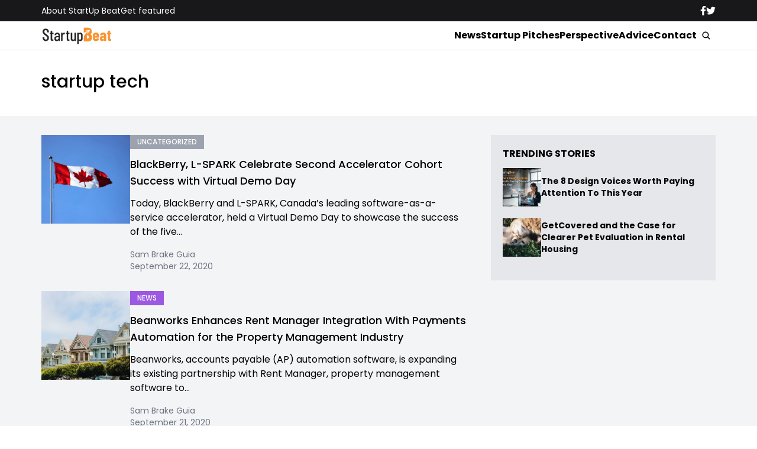

--- FILE ---
content_type: text/html; charset=UTF-8
request_url: https://www.startupbeat.com/tag/startup-tech/
body_size: 13770
content:


<!DOCTYPE html>
<html lang="en">
<head>
  <meta charset="UTF-8">
  <meta http-equiv="X-UA-Compatible" content="IE=edge">
  <meta name="viewport" content="width=device-width, initial-scale=1.0">
  <!-- <link rel="icon" type="image/png" href="https://www.startupbeat.com/wp-content/themes/startupbeat/assets/images/favicon.ico"> -->
  <link rel="stylesheet" href="https://www.startupbeat.com/wp-content/themes/startupbeat/assets/css/tailwindstyle.css">
  <!-- <script src="https://cdn.tailwindcss.com"></script> -->
  <link rel="preconnect" href="https://fonts.googleapis.com">
  <link rel="preconnect" href="https://fonts.gstatic.com" crossorigin>
  <link href="https://fonts.googleapis.com/css2?family=Poppins:ital,wght@0,300;0,400;0,500;0,700;1,300;1,400;1,500;1,700&display=swap" rel="stylesheet">
  <link rel="stylesheet" href="https://www.startupbeat.com/wp-content/themes/startupbeat/assets/css/main.css">
  <title>startup tech - StartUp Beat</title>

  <!-- Google Tag Manager -->
  <script>(function(w,d,s,l,i){w[l]=w[l]||[];w[l].push({'gtm.start':
  new Date().getTime(),event:'gtm.js'});var f=d.getElementsByTagName(s)[0],
  j=d.createElement(s),dl=l!='dataLayer'?'&l='+l:'';j.async=true;j.src='https://www.googletagmanager.com/gtm.js?id='+i+dl;f.parentNode.insertBefore(j,f);
  })(window,document,'script','dataLayer','GTM-K5CVF6S');</script>
  <!-- End Google Tag Manager -->

  <meta name='robots' content='index, follow, max-image-preview:large, max-snippet:-1, max-video-preview:-1' />

	<!-- This site is optimized with the Yoast SEO plugin v25.9 - https://yoast.com/wordpress/plugins/seo/ -->
	<link rel="canonical" href="https://www.startupbeat.com/tag/startup-tech/" />
	<meta property="og:locale" content="en_US" />
	<meta property="og:type" content="article" />
	<meta property="og:title" content="startup tech - StartUp Beat" />
	<meta property="og:url" content="https://www.startupbeat.com/tag/startup-tech/" />
	<meta property="og:site_name" content="StartUp Beat" />
	<script type="application/ld+json" class="yoast-schema-graph">{"@context":"https://schema.org","@graph":[{"@type":"CollectionPage","@id":"https://www.startupbeat.com/tag/startup-tech/","url":"https://www.startupbeat.com/tag/startup-tech/","name":"startup tech - StartUp Beat","isPartOf":{"@id":"https://startupbeat.com/#website"},"primaryImageOfPage":{"@id":"https://www.startupbeat.com/tag/startup-tech/#primaryimage"},"image":{"@id":"https://www.startupbeat.com/tag/startup-tech/#primaryimage"},"thumbnailUrl":"https://www.startupbeat.com/wp-content/uploads/2020/09/pexels-social-soup-social-media-2448946-1-scaled.jpg","breadcrumb":{"@id":"https://www.startupbeat.com/tag/startup-tech/#breadcrumb"},"inLanguage":"en-US"},{"@type":"ImageObject","inLanguage":"en-US","@id":"https://www.startupbeat.com/tag/startup-tech/#primaryimage","url":"https://www.startupbeat.com/wp-content/uploads/2020/09/pexels-social-soup-social-media-2448946-1-scaled.jpg","contentUrl":"https://www.startupbeat.com/wp-content/uploads/2020/09/pexels-social-soup-social-media-2448946-1-scaled.jpg","width":2560,"height":1707},{"@type":"BreadcrumbList","@id":"https://www.startupbeat.com/tag/startup-tech/#breadcrumb","itemListElement":[{"@type":"ListItem","position":1,"name":"Home","item":"https://startupbeat.com/"},{"@type":"ListItem","position":2,"name":"startup tech"}]},{"@type":"WebSite","@id":"https://startupbeat.com/#website","url":"https://startupbeat.com/","name":"StartUp Beat","description":"","publisher":{"@id":"https://startupbeat.com/#organization"},"potentialAction":[{"@type":"SearchAction","target":{"@type":"EntryPoint","urlTemplate":"https://startupbeat.com/?s={search_term_string}"},"query-input":{"@type":"PropertyValueSpecification","valueRequired":true,"valueName":"search_term_string"}}],"inLanguage":"en-US"},{"@type":"Organization","@id":"https://startupbeat.com/#organization","name":"StartUp Beat","url":"https://startupbeat.com/","logo":{"@type":"ImageObject","inLanguage":"en-US","@id":"https://startupbeat.com/#/schema/logo/image/","url":"","contentUrl":"","caption":"StartUp Beat"},"image":{"@id":"https://startupbeat.com/#/schema/logo/image/"}}]}</script>
	<!-- / Yoast SEO plugin. -->


<link rel="alternate" type="application/rss+xml" title="StartUp Beat &raquo; startup tech Tag Feed" href="https://www.startupbeat.com/tag/startup-tech/feed/" />
<style id='wp-img-auto-sizes-contain-inline-css' type='text/css'>
img:is([sizes=auto i],[sizes^="auto," i]){contain-intrinsic-size:3000px 1500px}
/*# sourceURL=wp-img-auto-sizes-contain-inline-css */
</style>
<style id='wp-emoji-styles-inline-css' type='text/css'>

	img.wp-smiley, img.emoji {
		display: inline !important;
		border: none !important;
		box-shadow: none !important;
		height: 1em !important;
		width: 1em !important;
		margin: 0 0.07em !important;
		vertical-align: -0.1em !important;
		background: none !important;
		padding: 0 !important;
	}
/*# sourceURL=wp-emoji-styles-inline-css */
</style>
<style id='wp-block-library-inline-css' type='text/css'>
:root{--wp-block-synced-color:#7a00df;--wp-block-synced-color--rgb:122,0,223;--wp-bound-block-color:var(--wp-block-synced-color);--wp-editor-canvas-background:#ddd;--wp-admin-theme-color:#007cba;--wp-admin-theme-color--rgb:0,124,186;--wp-admin-theme-color-darker-10:#006ba1;--wp-admin-theme-color-darker-10--rgb:0,107,160.5;--wp-admin-theme-color-darker-20:#005a87;--wp-admin-theme-color-darker-20--rgb:0,90,135;--wp-admin-border-width-focus:2px}@media (min-resolution:192dpi){:root{--wp-admin-border-width-focus:1.5px}}.wp-element-button{cursor:pointer}:root .has-very-light-gray-background-color{background-color:#eee}:root .has-very-dark-gray-background-color{background-color:#313131}:root .has-very-light-gray-color{color:#eee}:root .has-very-dark-gray-color{color:#313131}:root .has-vivid-green-cyan-to-vivid-cyan-blue-gradient-background{background:linear-gradient(135deg,#00d084,#0693e3)}:root .has-purple-crush-gradient-background{background:linear-gradient(135deg,#34e2e4,#4721fb 50%,#ab1dfe)}:root .has-hazy-dawn-gradient-background{background:linear-gradient(135deg,#faaca8,#dad0ec)}:root .has-subdued-olive-gradient-background{background:linear-gradient(135deg,#fafae1,#67a671)}:root .has-atomic-cream-gradient-background{background:linear-gradient(135deg,#fdd79a,#004a59)}:root .has-nightshade-gradient-background{background:linear-gradient(135deg,#330968,#31cdcf)}:root .has-midnight-gradient-background{background:linear-gradient(135deg,#020381,#2874fc)}:root{--wp--preset--font-size--normal:16px;--wp--preset--font-size--huge:42px}.has-regular-font-size{font-size:1em}.has-larger-font-size{font-size:2.625em}.has-normal-font-size{font-size:var(--wp--preset--font-size--normal)}.has-huge-font-size{font-size:var(--wp--preset--font-size--huge)}.has-text-align-center{text-align:center}.has-text-align-left{text-align:left}.has-text-align-right{text-align:right}.has-fit-text{white-space:nowrap!important}#end-resizable-editor-section{display:none}.aligncenter{clear:both}.items-justified-left{justify-content:flex-start}.items-justified-center{justify-content:center}.items-justified-right{justify-content:flex-end}.items-justified-space-between{justify-content:space-between}.screen-reader-text{border:0;clip-path:inset(50%);height:1px;margin:-1px;overflow:hidden;padding:0;position:absolute;width:1px;word-wrap:normal!important}.screen-reader-text:focus{background-color:#ddd;clip-path:none;color:#444;display:block;font-size:1em;height:auto;left:5px;line-height:normal;padding:15px 23px 14px;text-decoration:none;top:5px;width:auto;z-index:100000}html :where(.has-border-color){border-style:solid}html :where([style*=border-top-color]){border-top-style:solid}html :where([style*=border-right-color]){border-right-style:solid}html :where([style*=border-bottom-color]){border-bottom-style:solid}html :where([style*=border-left-color]){border-left-style:solid}html :where([style*=border-width]){border-style:solid}html :where([style*=border-top-width]){border-top-style:solid}html :where([style*=border-right-width]){border-right-style:solid}html :where([style*=border-bottom-width]){border-bottom-style:solid}html :where([style*=border-left-width]){border-left-style:solid}html :where(img[class*=wp-image-]){height:auto;max-width:100%}:where(figure){margin:0 0 1em}html :where(.is-position-sticky){--wp-admin--admin-bar--position-offset:var(--wp-admin--admin-bar--height,0px)}@media screen and (max-width:600px){html :where(.is-position-sticky){--wp-admin--admin-bar--position-offset:0px}}

/*# sourceURL=wp-block-library-inline-css */
</style><style id='global-styles-inline-css' type='text/css'>
:root{--wp--preset--aspect-ratio--square: 1;--wp--preset--aspect-ratio--4-3: 4/3;--wp--preset--aspect-ratio--3-4: 3/4;--wp--preset--aspect-ratio--3-2: 3/2;--wp--preset--aspect-ratio--2-3: 2/3;--wp--preset--aspect-ratio--16-9: 16/9;--wp--preset--aspect-ratio--9-16: 9/16;--wp--preset--color--black: #000000;--wp--preset--color--cyan-bluish-gray: #abb8c3;--wp--preset--color--white: #ffffff;--wp--preset--color--pale-pink: #f78da7;--wp--preset--color--vivid-red: #cf2e2e;--wp--preset--color--luminous-vivid-orange: #ff6900;--wp--preset--color--luminous-vivid-amber: #fcb900;--wp--preset--color--light-green-cyan: #7bdcb5;--wp--preset--color--vivid-green-cyan: #00d084;--wp--preset--color--pale-cyan-blue: #8ed1fc;--wp--preset--color--vivid-cyan-blue: #0693e3;--wp--preset--color--vivid-purple: #9b51e0;--wp--preset--gradient--vivid-cyan-blue-to-vivid-purple: linear-gradient(135deg,rgb(6,147,227) 0%,rgb(155,81,224) 100%);--wp--preset--gradient--light-green-cyan-to-vivid-green-cyan: linear-gradient(135deg,rgb(122,220,180) 0%,rgb(0,208,130) 100%);--wp--preset--gradient--luminous-vivid-amber-to-luminous-vivid-orange: linear-gradient(135deg,rgb(252,185,0) 0%,rgb(255,105,0) 100%);--wp--preset--gradient--luminous-vivid-orange-to-vivid-red: linear-gradient(135deg,rgb(255,105,0) 0%,rgb(207,46,46) 100%);--wp--preset--gradient--very-light-gray-to-cyan-bluish-gray: linear-gradient(135deg,rgb(238,238,238) 0%,rgb(169,184,195) 100%);--wp--preset--gradient--cool-to-warm-spectrum: linear-gradient(135deg,rgb(74,234,220) 0%,rgb(151,120,209) 20%,rgb(207,42,186) 40%,rgb(238,44,130) 60%,rgb(251,105,98) 80%,rgb(254,248,76) 100%);--wp--preset--gradient--blush-light-purple: linear-gradient(135deg,rgb(255,206,236) 0%,rgb(152,150,240) 100%);--wp--preset--gradient--blush-bordeaux: linear-gradient(135deg,rgb(254,205,165) 0%,rgb(254,45,45) 50%,rgb(107,0,62) 100%);--wp--preset--gradient--luminous-dusk: linear-gradient(135deg,rgb(255,203,112) 0%,rgb(199,81,192) 50%,rgb(65,88,208) 100%);--wp--preset--gradient--pale-ocean: linear-gradient(135deg,rgb(255,245,203) 0%,rgb(182,227,212) 50%,rgb(51,167,181) 100%);--wp--preset--gradient--electric-grass: linear-gradient(135deg,rgb(202,248,128) 0%,rgb(113,206,126) 100%);--wp--preset--gradient--midnight: linear-gradient(135deg,rgb(2,3,129) 0%,rgb(40,116,252) 100%);--wp--preset--font-size--small: 13px;--wp--preset--font-size--medium: 20px;--wp--preset--font-size--large: 36px;--wp--preset--font-size--x-large: 42px;--wp--preset--spacing--20: 0.44rem;--wp--preset--spacing--30: 0.67rem;--wp--preset--spacing--40: 1rem;--wp--preset--spacing--50: 1.5rem;--wp--preset--spacing--60: 2.25rem;--wp--preset--spacing--70: 3.38rem;--wp--preset--spacing--80: 5.06rem;--wp--preset--shadow--natural: 6px 6px 9px rgba(0, 0, 0, 0.2);--wp--preset--shadow--deep: 12px 12px 50px rgba(0, 0, 0, 0.4);--wp--preset--shadow--sharp: 6px 6px 0px rgba(0, 0, 0, 0.2);--wp--preset--shadow--outlined: 6px 6px 0px -3px rgb(255, 255, 255), 6px 6px rgb(0, 0, 0);--wp--preset--shadow--crisp: 6px 6px 0px rgb(0, 0, 0);}:where(.is-layout-flex){gap: 0.5em;}:where(.is-layout-grid){gap: 0.5em;}body .is-layout-flex{display: flex;}.is-layout-flex{flex-wrap: wrap;align-items: center;}.is-layout-flex > :is(*, div){margin: 0;}body .is-layout-grid{display: grid;}.is-layout-grid > :is(*, div){margin: 0;}:where(.wp-block-columns.is-layout-flex){gap: 2em;}:where(.wp-block-columns.is-layout-grid){gap: 2em;}:where(.wp-block-post-template.is-layout-flex){gap: 1.25em;}:where(.wp-block-post-template.is-layout-grid){gap: 1.25em;}.has-black-color{color: var(--wp--preset--color--black) !important;}.has-cyan-bluish-gray-color{color: var(--wp--preset--color--cyan-bluish-gray) !important;}.has-white-color{color: var(--wp--preset--color--white) !important;}.has-pale-pink-color{color: var(--wp--preset--color--pale-pink) !important;}.has-vivid-red-color{color: var(--wp--preset--color--vivid-red) !important;}.has-luminous-vivid-orange-color{color: var(--wp--preset--color--luminous-vivid-orange) !important;}.has-luminous-vivid-amber-color{color: var(--wp--preset--color--luminous-vivid-amber) !important;}.has-light-green-cyan-color{color: var(--wp--preset--color--light-green-cyan) !important;}.has-vivid-green-cyan-color{color: var(--wp--preset--color--vivid-green-cyan) !important;}.has-pale-cyan-blue-color{color: var(--wp--preset--color--pale-cyan-blue) !important;}.has-vivid-cyan-blue-color{color: var(--wp--preset--color--vivid-cyan-blue) !important;}.has-vivid-purple-color{color: var(--wp--preset--color--vivid-purple) !important;}.has-black-background-color{background-color: var(--wp--preset--color--black) !important;}.has-cyan-bluish-gray-background-color{background-color: var(--wp--preset--color--cyan-bluish-gray) !important;}.has-white-background-color{background-color: var(--wp--preset--color--white) !important;}.has-pale-pink-background-color{background-color: var(--wp--preset--color--pale-pink) !important;}.has-vivid-red-background-color{background-color: var(--wp--preset--color--vivid-red) !important;}.has-luminous-vivid-orange-background-color{background-color: var(--wp--preset--color--luminous-vivid-orange) !important;}.has-luminous-vivid-amber-background-color{background-color: var(--wp--preset--color--luminous-vivid-amber) !important;}.has-light-green-cyan-background-color{background-color: var(--wp--preset--color--light-green-cyan) !important;}.has-vivid-green-cyan-background-color{background-color: var(--wp--preset--color--vivid-green-cyan) !important;}.has-pale-cyan-blue-background-color{background-color: var(--wp--preset--color--pale-cyan-blue) !important;}.has-vivid-cyan-blue-background-color{background-color: var(--wp--preset--color--vivid-cyan-blue) !important;}.has-vivid-purple-background-color{background-color: var(--wp--preset--color--vivid-purple) !important;}.has-black-border-color{border-color: var(--wp--preset--color--black) !important;}.has-cyan-bluish-gray-border-color{border-color: var(--wp--preset--color--cyan-bluish-gray) !important;}.has-white-border-color{border-color: var(--wp--preset--color--white) !important;}.has-pale-pink-border-color{border-color: var(--wp--preset--color--pale-pink) !important;}.has-vivid-red-border-color{border-color: var(--wp--preset--color--vivid-red) !important;}.has-luminous-vivid-orange-border-color{border-color: var(--wp--preset--color--luminous-vivid-orange) !important;}.has-luminous-vivid-amber-border-color{border-color: var(--wp--preset--color--luminous-vivid-amber) !important;}.has-light-green-cyan-border-color{border-color: var(--wp--preset--color--light-green-cyan) !important;}.has-vivid-green-cyan-border-color{border-color: var(--wp--preset--color--vivid-green-cyan) !important;}.has-pale-cyan-blue-border-color{border-color: var(--wp--preset--color--pale-cyan-blue) !important;}.has-vivid-cyan-blue-border-color{border-color: var(--wp--preset--color--vivid-cyan-blue) !important;}.has-vivid-purple-border-color{border-color: var(--wp--preset--color--vivid-purple) !important;}.has-vivid-cyan-blue-to-vivid-purple-gradient-background{background: var(--wp--preset--gradient--vivid-cyan-blue-to-vivid-purple) !important;}.has-light-green-cyan-to-vivid-green-cyan-gradient-background{background: var(--wp--preset--gradient--light-green-cyan-to-vivid-green-cyan) !important;}.has-luminous-vivid-amber-to-luminous-vivid-orange-gradient-background{background: var(--wp--preset--gradient--luminous-vivid-amber-to-luminous-vivid-orange) !important;}.has-luminous-vivid-orange-to-vivid-red-gradient-background{background: var(--wp--preset--gradient--luminous-vivid-orange-to-vivid-red) !important;}.has-very-light-gray-to-cyan-bluish-gray-gradient-background{background: var(--wp--preset--gradient--very-light-gray-to-cyan-bluish-gray) !important;}.has-cool-to-warm-spectrum-gradient-background{background: var(--wp--preset--gradient--cool-to-warm-spectrum) !important;}.has-blush-light-purple-gradient-background{background: var(--wp--preset--gradient--blush-light-purple) !important;}.has-blush-bordeaux-gradient-background{background: var(--wp--preset--gradient--blush-bordeaux) !important;}.has-luminous-dusk-gradient-background{background: var(--wp--preset--gradient--luminous-dusk) !important;}.has-pale-ocean-gradient-background{background: var(--wp--preset--gradient--pale-ocean) !important;}.has-electric-grass-gradient-background{background: var(--wp--preset--gradient--electric-grass) !important;}.has-midnight-gradient-background{background: var(--wp--preset--gradient--midnight) !important;}.has-small-font-size{font-size: var(--wp--preset--font-size--small) !important;}.has-medium-font-size{font-size: var(--wp--preset--font-size--medium) !important;}.has-large-font-size{font-size: var(--wp--preset--font-size--large) !important;}.has-x-large-font-size{font-size: var(--wp--preset--font-size--x-large) !important;}
/*# sourceURL=global-styles-inline-css */
</style>

<style id='classic-theme-styles-inline-css' type='text/css'>
/*! This file is auto-generated */
.wp-block-button__link{color:#fff;background-color:#32373c;border-radius:9999px;box-shadow:none;text-decoration:none;padding:calc(.667em + 2px) calc(1.333em + 2px);font-size:1.125em}.wp-block-file__button{background:#32373c;color:#fff;text-decoration:none}
/*# sourceURL=/wp-includes/css/classic-themes.min.css */
</style>
<link rel="https://api.w.org/" href="https://www.startupbeat.com/wp-json/" /><link rel="alternate" title="JSON" type="application/json" href="https://www.startupbeat.com/wp-json/wp/v2/tags/1614" /><link rel="EditURI" type="application/rsd+xml" title="RSD" href="https://www.startupbeat.com/xmlrpc.php?rsd" />
<meta name="generator" content="WordPress 6.9" />
<link rel="icon" href="https://www.startupbeat.com/wp-content/uploads/2016/08/startup-beat-twitter-144x144.jpg" sizes="32x32" />
<link rel="icon" href="https://www.startupbeat.com/wp-content/uploads/2016/08/startup-beat-twitter-200x200.jpg" sizes="192x192" />
<link rel="apple-touch-icon" href="https://www.startupbeat.com/wp-content/uploads/2016/08/startup-beat-twitter-200x200.jpg" />
<meta name="msapplication-TileImage" content="https://www.startupbeat.com/wp-content/uploads/2016/08/startup-beat-twitter-300x300.jpg" />
</head>
<body>

<!-- Google Tag Manager (noscript) -->
<noscript><iframe src="https://www.googletagmanager.com/ns.html?id=GTM-K5CVF6S" height="0" width="0" style="display:none;visibility:hidden"></iframe></noscript>
<!-- End Google Tag Manager (noscript) -->


<div class="onScrollDown hjs fixed top-0 left-0 w-full z-50">
  <div class="header">
    <div class="topbar bg-zinc-900 hidden lg:block">
      <div class="container m-auto xl:w-[1140px] py-2">
        <div class="flex items-center justify-between text-white">
          <nav class="flex flex-wrap justify-center gap-x-7 nav hover-line text-sm">
                            <a 
                  class="relative py-2 hover-line"
                  href="https://www.startupbeat.com/about/" 
                  target=""
                >
                  About StartUp Beat                </a>
                            <a 
                  class="relative py-2 hover-line"
                  href="https://www.startupbeat.com/get-featured/" 
                  target=""
                >
                  Get featured                </a>
                      </nav>

          <div class="flex items-center gap-8">
            <a href="https://www.facebook.com/startupbeat/" target="_blank">
              <svg xmlns="http://www.w3.org/2000/svg" viewBox="0 0 320 512" class="w-2.5 ">
                <path class="transition-all duration-100" fill="currentColor" d="M279.14 288l14.22-92.66h-88.91v-60.13c0-25.35 12.42-50.06 52.24-50.06h40.42V6.26S260.43 0 225.36 0c-73.22 0-121.08 44.38-121.08 124.72v70.62H22.89V288h81.39v224h100.17V288z"/>
              </svg>
            </a>

            <a href="https://twitter.com/startupbeat1" target="_blank">
              <svg xmlns="http://www.w3.org/2000/svg" viewBox="0 0 512 512" class="w-4"><path class="transition-all duration-100" fill="currentColor" d="M459.37 151.716c.325 4.548.325 9.097.325 13.645 0 138.72-105.583 298.558-298.558 298.558-59.452 0-114.68-17.219-161.137-47.106 8.447.974 16.568 1.299 25.34 1.299 49.055 0 94.213-16.568 130.274-44.832-46.132-.975-84.792-31.188-98.112-72.772 6.498.974 12.995 1.624 19.818 1.624 9.421 0 18.843-1.3 27.614-3.573-48.081-9.747-84.143-51.98-84.143-102.985v-1.299c13.969 7.797 30.214 12.67 47.431 13.319-28.264-18.843-46.781-51.005-46.781-87.391 0-19.492 5.197-37.36 14.294-52.954 51.655 63.675 129.3 105.258 216.365 109.807-1.624-7.797-2.599-15.918-2.599-24.04 0-57.828 46.782-104.934 104.934-104.934 30.213 0 57.502 12.67 76.67 33.137 23.715-4.548 46.456-13.32 66.599-25.34-7.798 24.366-24.366 44.833-46.132 57.827 21.117-2.273 41.584-8.122 60.426-16.243-14.292 20.791-32.161 39.308-52.628 54.253z"/></svg>
            </a>
          </div>
        </div>
      </div>
    </div>

    <div class="menu bg-white border-b border-b-zinc-200 px-5 xl:px-0 relative">
      <div class="container m-auto xl:w-[1140px] py-2">
        <div class="flex items-center justify-between w-full">
          <a href="https://www.startupbeat.com">
            <img class="logo w-[120px] md:m-auto 500-duration transition-all" src="https://www.startupbeat.com/wp-content/themes/startupbeat/assets/images/logostart.png" alt="SocialGeek Logo">
          </a>
          
          <div class="block lg:hidden">
            <div class="wrap-hamburger" id="hamburgerMobile">
              <span></span>
              <span></span>
              <span></span>
            </div>
          </div>

          <div class="hidden lg:block mobileNav">
            <div class="lg:flex gap-2 items-center justify-center">
              <nav class="text-center lg:flex lg:flex-wrap justify-center gap-x-7 nav hover-line">
                                    <a 
                      class="font-bold relative py-2 hover-line"
                      href="https://www.startupbeat.com/news/" 
                      target=""
                    >
                      News                    </a>
                                    <a 
                      class="font-bold relative py-2 hover-line"
                      href="https://www.startupbeat.com/features/startup-pitches/" 
                      target=""
                    >
                      Startup Pitches                    </a>
                                    <a 
                      class="font-bold relative py-2 hover-line"
                      href="https://www.startupbeat.com/perspective/" 
                      target=""
                    >
                      Perspective                    </a>
                                    <a 
                      class="font-bold relative py-2 hover-line"
                      href="https://www.startupbeat.com/advice/" 
                      target=""
                    >
                      Advice                    </a>
                                    <a 
                      class="font-bold relative py-2 hover-line"
                      href="https://www.startupbeat.com/contact/" 
                      target=""
                    >
                      Contact                    </a>
                                
                <div class="block lg:hidden">
                                        <a 
                        class="font-bold relative py-2 hover-line"
                        href="https://www.startupbeat.com/about/" 
                        target=""
                      >
                        About StartUp Beat                      </a>
                                        <a 
                        class="font-bold relative py-2 hover-line"
                        href="https://www.startupbeat.com/get-featured/" 
                        target=""
                      >
                        Get featured                      </a>
                                  </div>
  
                <div class="mt-2 block lg:hidden">
                  <div class="flex items-center gap-5 justify-center">
                    <a href="https://www.facebook.com/startupbeat/" target="_blank">
                      <svg xmlns="http://www.w3.org/2000/svg" viewBox="0 0 320 512" class="w-2.5 ">
                        <path class="transition-all duration-100" fill="currentColor" d="M279.14 288l14.22-92.66h-88.91v-60.13c0-25.35 12.42-50.06 52.24-50.06h40.42V6.26S260.43 0 225.36 0c-73.22 0-121.08 44.38-121.08 124.72v70.62H22.89V288h81.39v224h100.17V288z"/>
                      </svg>
                    </a>
  
                    <a href="https://twitter.com/startupbeat1" target="_blank">
                      <svg xmlns="http://www.w3.org/2000/svg" viewBox="0 0 512 512" class="w-4"><path class="transition-all duration-100" fill="currentColor" d="M459.37 151.716c.325 4.548.325 9.097.325 13.645 0 138.72-105.583 298.558-298.558 298.558-59.452 0-114.68-17.219-161.137-47.106 8.447.974 16.568 1.299 25.34 1.299 49.055 0 94.213-16.568 130.274-44.832-46.132-.975-84.792-31.188-98.112-72.772 6.498.974 12.995 1.624 19.818 1.624 9.421 0 18.843-1.3 27.614-3.573-48.081-9.747-84.143-51.98-84.143-102.985v-1.299c13.969 7.797 30.214 12.67 47.431 13.319-28.264-18.843-46.781-51.005-46.781-87.391 0-19.492 5.197-37.36 14.294-52.954 51.655 63.675 129.3 105.258 216.365 109.807-1.624-7.797-2.599-15.918-2.599-24.04 0-57.828 46.782-104.934 104.934-104.934 30.213 0 57.502 12.67 76.67 33.137 23.715-4.548 46.456-13.32 66.599-25.34-7.798 24.366-24.366 44.833-46.132 57.827 21.117-2.273 41.584-8.122 60.426-16.243-14.292 20.791-32.161 39.308-52.628 54.253z"/></svg>
                    </a>
                  </div>
                </div>
              </nav>
  
              <button class="block rounded-full bg-white btn p-2 text-white font-medium text-xs focus:shadow-lg focus:outline-none items-center openSearch m-auto" type="button">
                <img class="w-4" src="https://www.startupbeat.com/wp-content/themes/startupbeat/assets/images/icon-search.svg" alt="startupbeats search">
              </button>
            </div>
          </div>
        </div>
      </div>

      <div class="absolute left-0 top-0 h-full w-full bg-white searchModal hidden">
        <div class="container m-auto xl:w-[1140px] py-2">
          <div class="searchModal px-5 sm:px-0">
              
            <div class="flex items-center justify-center w-full h-full">
              <div class="w-full px-5 sm:px-10">
                <form class="border-b border-gray-800 input-group relative flex w-full justify-end " action="https://www.startupbeat.com" method="GET">
                  <input type="text" name="s" value="" class=" bg-transparent text-2xl form-control relative flex-auto min-w-0 block px-3 font-normal text-gray-70 border-none m-0 focus:outline-none" placeholder="Search">
                  
                  <button type="submit" class="btn pl-4  font-medium text-xs focus:shadow-lg focus:outline-none flex items-center">
                    <img class="w-4" src="https://www.startupbeat.com/wp-content/themes/startupbeat/assets/images/icon-search.svg" alt="socialgeek search">
                  </button>
                </form>
              </div>

              <button class="font-medium text-xl relative -top-0.5" id="closeSearch" style="line-height:1;">x</button>
            </div>
          </div>
        </div>
      </div>
    </div>

  </div>
</div>

<div class="pt-10 lg:pt-20"></div>


<main>
  <div class="px-5 xl:px-0">
		<div class="container m-auto xl:w-[1140px] mt-10 ">

      <div class="breadcrumb text-sm mb-8">
              </div>

      <div class="mt-5 md:mt-0">
        <h3 class="font-medium text-3xl"> startup tech </h3>
      </div>
		</div>
	</div>

  <div class="bg-gray-100 py-8 mt-10 px-5 xl:px-0">
    <div class="container m-auto xl:w-[1140px]">

      <div class="flex-none lg:flex gap-8">
        <div class="w-full lg:w-2/3 lg:pr-10">
                        <article class="post-block mb-8">
                <div class="min-[400px]:flex gap-8">
                  <div>
                    <div class="w-[285px] h-[285px] max-[1280px]:w-[150px] max-[1280px]:h-[150px] max-[399px]:w-[100%]  relative imgfit overflow-hidden">
                      <div class="postimg-img w-full h-full">
                        <a href="https://www.startupbeat.com/blackberry-l-spark-celebrate-second-accelerator-cohort-success-with-virtual-demo-day/34553/" class="w-full h-full block">
                          <img width="1024" height="683" src="https://www.startupbeat.com/wp-content/uploads/2020/09/pexels-social-soup-social-media-2448946-1-1024x683.jpg" class="attachment-large size-large wp-post-image" alt="" decoding="async" fetchpriority="high" srcset="https://www.startupbeat.com/wp-content/uploads/2020/09/pexels-social-soup-social-media-2448946-1-1024x683.jpg 1024w, https://www.startupbeat.com/wp-content/uploads/2020/09/pexels-social-soup-social-media-2448946-1-300x200.jpg 300w, https://www.startupbeat.com/wp-content/uploads/2020/09/pexels-social-soup-social-media-2448946-1-768x512.jpg 768w, https://www.startupbeat.com/wp-content/uploads/2020/09/pexels-social-soup-social-media-2448946-1-1536x1024.jpg 1536w, https://www.startupbeat.com/wp-content/uploads/2020/09/pexels-social-soup-social-media-2448946-1-2048x1365.jpg 2048w, https://www.startupbeat.com/wp-content/uploads/2020/09/pexels-social-soup-social-media-2448946-1-960x640.jpg 960w, https://www.startupbeat.com/wp-content/uploads/2020/09/pexels-social-soup-social-media-2448946-1-700x466.jpg 700w" sizes="(max-width: 1024px) 100vw, 1024px" />                        </a>
                      </div>
                    </div>
                  </div>

                  <div>
                    <div class="flex-wrap flex gap-2">
                                              <a href="https://www.startupbeat.com/uncategorized/" class="py-1 px-3 uppercase bg-gray-400 text-white text-xs font-medium onHoverCatTag relative max-[400px]:mt-5" style="background-color: ;">
                          <span class="absolute left-0 top-0 w-0 h-full bg-black opacity-10 transition-all  duration-500"></span>
                          <p class="relative z-10">Uncategorized</p>
                        </a>
                                          </div>

                    <h2 class="text-base lg:text-lg font-medium hover-line my-3">
                      <a href="https://www.startupbeat.com/blackberry-l-spark-celebrate-second-accelerator-cohort-success-with-virtual-demo-day/34553/">BlackBerry, L-SPARK Celebrate Second Accelerator Cohort Success with Virtual Demo Day</a>
                    </h2>

                    <p>Today, BlackBerry and L-SPARK, Canada’s leading software-as-a-service accelerator, held a Virtual Demo Day to showcase the success of the five...</p>

                    <div class="mt-4 text-gray-500 text-sm">
                      <a href="https://www.startupbeat.com/author/sam-brake-guia/">Sam Brake Guia</a>
                      <br>
                      <span> September 22, 2020 </span>
                    </div>
                  </div>
                </div>
              </article>
                        <article class="post-block mb-8">
                <div class="min-[400px]:flex gap-8">
                  <div>
                    <div class="w-[285px] h-[285px] max-[1280px]:w-[150px] max-[1280px]:h-[150px] max-[399px]:w-[100%]  relative imgfit overflow-hidden">
                      <div class="postimg-img w-full h-full">
                        <a href="https://www.startupbeat.com/beanworks-enhances-rent-manager-integration-with-payments-automation-for-the-property-management-industry/34549/" class="w-full h-full block">
                          <img width="1024" height="768" src="https://www.startupbeat.com/wp-content/uploads/2020/09/pexels-jessica-bryant-1370704-1024x768.jpg" class="attachment-large size-large wp-post-image" alt="" decoding="async" srcset="https://www.startupbeat.com/wp-content/uploads/2020/09/pexels-jessica-bryant-1370704-1024x768.jpg 1024w, https://www.startupbeat.com/wp-content/uploads/2020/09/pexels-jessica-bryant-1370704-300x225.jpg 300w, https://www.startupbeat.com/wp-content/uploads/2020/09/pexels-jessica-bryant-1370704-768x576.jpg 768w, https://www.startupbeat.com/wp-content/uploads/2020/09/pexels-jessica-bryant-1370704-1536x1152.jpg 1536w, https://www.startupbeat.com/wp-content/uploads/2020/09/pexels-jessica-bryant-1370704-2048x1536.jpg 2048w" sizes="(max-width: 1024px) 100vw, 1024px" />                        </a>
                      </div>
                    </div>
                  </div>

                  <div>
                    <div class="flex-wrap flex gap-2">
                                              <a href="https://www.startupbeat.com/news/" class="py-1 px-3 uppercase bg-gray-400 text-white text-xs font-medium onHoverCatTag relative max-[400px]:mt-5" style="background-color: #9d58e2;">
                          <span class="absolute left-0 top-0 w-0 h-full bg-black opacity-10 transition-all  duration-500"></span>
                          <p class="relative z-10">News</p>
                        </a>
                                          </div>

                    <h2 class="text-base lg:text-lg font-medium hover-line my-3">
                      <a href="https://www.startupbeat.com/beanworks-enhances-rent-manager-integration-with-payments-automation-for-the-property-management-industry/34549/">Beanworks Enhances Rent Manager Integration With Payments Automation for the Property Management Industry</a>
                    </h2>

                    <p>Beanworks, accounts payable (AP) automation software, is expanding its existing partnership with Rent Manager, property management software to...</p>

                    <div class="mt-4 text-gray-500 text-sm">
                      <a href="https://www.startupbeat.com/author/sam-brake-guia/">Sam Brake Guia</a>
                      <br>
                      <span> September 21, 2020 </span>
                    </div>
                  </div>
                </div>
              </article>
                        <article class="post-block mb-8">
                <div class="min-[400px]:flex gap-8">
                  <div>
                    <div class="w-[285px] h-[285px] max-[1280px]:w-[150px] max-[1280px]:h-[150px] max-[399px]:w-[100%]  relative imgfit overflow-hidden">
                      <div class="postimg-img w-full h-full">
                        <a href="https://www.startupbeat.com/budbo-token-bubo-listed-on-whitebit-exchange-ahead-of-version-2-0-release-of-the-budbo-mobile-application/34152/" class="w-full h-full block">
                          <img width="1024" height="683" src="https://www.startupbeat.com/wp-content/uploads/2020/07/iphone-technology-iphone-6-plus-apple-17663-1024x683.jpg" class="attachment-large size-large wp-post-image" alt="" decoding="async" srcset="https://www.startupbeat.com/wp-content/uploads/2020/07/iphone-technology-iphone-6-plus-apple-17663-1024x683.jpg 1024w, https://www.startupbeat.com/wp-content/uploads/2020/07/iphone-technology-iphone-6-plus-apple-17663-300x200.jpg 300w, https://www.startupbeat.com/wp-content/uploads/2020/07/iphone-technology-iphone-6-plus-apple-17663-768x512.jpg 768w, https://www.startupbeat.com/wp-content/uploads/2020/07/iphone-technology-iphone-6-plus-apple-17663-1536x1024.jpg 1536w, https://www.startupbeat.com/wp-content/uploads/2020/07/iphone-technology-iphone-6-plus-apple-17663-2048x1365.jpg 2048w, https://www.startupbeat.com/wp-content/uploads/2020/07/iphone-technology-iphone-6-plus-apple-17663-960x640.jpg 960w, https://www.startupbeat.com/wp-content/uploads/2020/07/iphone-technology-iphone-6-plus-apple-17663-700x466.jpg 700w" sizes="(max-width: 1024px) 100vw, 1024px" />                        </a>
                      </div>
                    </div>
                  </div>

                  <div>
                    <div class="flex-wrap flex gap-2">
                                              <a href="https://www.startupbeat.com/pr/" class="py-1 px-3 uppercase bg-gray-400 text-white text-xs font-medium onHoverCatTag relative max-[400px]:mt-5" style="background-color: ;">
                          <span class="absolute left-0 top-0 w-0 h-full bg-black opacity-10 transition-all  duration-500"></span>
                          <p class="relative z-10">Press Releases</p>
                        </a>
                                          </div>

                    <h2 class="text-base lg:text-lg font-medium hover-line my-3">
                      <a href="https://www.startupbeat.com/budbo-token-bubo-listed-on-whitebit-exchange-ahead-of-version-2-0-release-of-the-budbo-mobile-application/34152/">Budbo Token (BUBO) listed on WhiteBIT exchange ahead of Version 2.0 release of the Budbo mobile application</a>
                    </h2>

                    <p>Budbo, a suite of cannabis solutions powered by blockchain, provides a secure delivery marketplace for cannabis retailers, with token integration, a...</p>

                    <div class="mt-4 text-gray-500 text-sm">
                      <a href="https://www.startupbeat.com/author/sam-brake-guia/">Sam Brake Guia</a>
                      <br>
                      <span> July 8, 2020 </span>
                    </div>
                  </div>
                </div>
              </article>
                        <article class="post-block mb-8">
                <div class="min-[400px]:flex gap-8">
                  <div>
                    <div class="w-[285px] h-[285px] max-[1280px]:w-[150px] max-[1280px]:h-[150px] max-[399px]:w-[100%]  relative imgfit overflow-hidden">
                      <div class="postimg-img w-full h-full">
                        <a href="https://www.startupbeat.com/faster-results-better-outcomes-how-this-health-tech-startup-is-using-patient-data-to-fight-coronavirus/33653/" class="w-full h-full block">
                          <img width="1024" height="684" src="https://www.startupbeat.com/wp-content/uploads/2020/03/Shoot-Abartys_1-1024x684.jpg" class="attachment-large size-large wp-post-image" alt="" decoding="async" loading="lazy" srcset="https://www.startupbeat.com/wp-content/uploads/2020/03/Shoot-Abartys_1-1024x684.jpg 1024w, https://www.startupbeat.com/wp-content/uploads/2020/03/Shoot-Abartys_1-300x200.jpg 300w, https://www.startupbeat.com/wp-content/uploads/2020/03/Shoot-Abartys_1-768x513.jpg 768w, https://www.startupbeat.com/wp-content/uploads/2020/03/Shoot-Abartys_1-1536x1025.jpg 1536w, https://www.startupbeat.com/wp-content/uploads/2020/03/Shoot-Abartys_1-2048x1367.jpg 2048w, https://www.startupbeat.com/wp-content/uploads/2020/03/Shoot-Abartys_1-960x640.jpg 960w" sizes="auto, (max-width: 1024px) 100vw, 1024px" />                        </a>
                      </div>
                    </div>
                  </div>

                  <div>
                    <div class="flex-wrap flex gap-2">
                                              <a href="https://www.startupbeat.com/features/" class="py-1 px-3 uppercase bg-gray-400 text-white text-xs font-medium onHoverCatTag relative max-[400px]:mt-5" style="background-color: #dd4933;">
                          <span class="absolute left-0 top-0 w-0 h-full bg-black opacity-10 transition-all  duration-500"></span>
                          <p class="relative z-10">Features</p>
                        </a>
                                          </div>

                    <h2 class="text-base lg:text-lg font-medium hover-line my-3">
                      <a href="https://www.startupbeat.com/faster-results-better-outcomes-how-this-health-tech-startup-is-using-patient-data-to-fight-coronavirus/33653/">Faster results, better outcomes: How this health tech startup is using patient data to fight coronavirus</a>
                    </h2>

                    <p>An online platform is offering real-time access to coronavirus test results the moment they are reported in an effort to reduce infection in the...</p>

                    <div class="mt-4 text-gray-500 text-sm">
                      <a href="https://www.startupbeat.com/author/choma/">Sebastian Castro</a>
                      <br>
                      <span> March 31, 2020 </span>
                    </div>
                  </div>
                </div>
              </article>
                        <article class="post-block mb-8">
                <div class="min-[400px]:flex gap-8">
                  <div>
                    <div class="w-[285px] h-[285px] max-[1280px]:w-[150px] max-[1280px]:h-[150px] max-[399px]:w-[100%]  relative imgfit overflow-hidden">
                      <div class="postimg-img w-full h-full">
                        <a href="https://www.startupbeat.com/the-startup-becoming-the-hr-department-of-construction-companies/32868/" class="w-full h-full block">
                          <img width="1024" height="683" src="https://www.startupbeat.com/wp-content/uploads/2019/09/scott-blake-x-ghf9LjrVg-unsplash-1024x683.jpg" class="attachment-large size-large wp-post-image" alt="" decoding="async" loading="lazy" srcset="https://www.startupbeat.com/wp-content/uploads/2019/09/scott-blake-x-ghf9LjrVg-unsplash-1024x683.jpg 1024w, https://www.startupbeat.com/wp-content/uploads/2019/09/scott-blake-x-ghf9LjrVg-unsplash-300x200.jpg 300w, https://www.startupbeat.com/wp-content/uploads/2019/09/scott-blake-x-ghf9LjrVg-unsplash-200x133.jpg 200w, https://www.startupbeat.com/wp-content/uploads/2019/09/scott-blake-x-ghf9LjrVg-unsplash-768x512.jpg 768w, https://www.startupbeat.com/wp-content/uploads/2019/09/scott-blake-x-ghf9LjrVg-unsplash-1536x1024.jpg 1536w, https://www.startupbeat.com/wp-content/uploads/2019/09/scott-blake-x-ghf9LjrVg-unsplash-2048x1365.jpg 2048w, https://www.startupbeat.com/wp-content/uploads/2019/09/scott-blake-x-ghf9LjrVg-unsplash-960x640.jpg 960w, https://www.startupbeat.com/wp-content/uploads/2019/09/scott-blake-x-ghf9LjrVg-unsplash-700x466.jpg 700w, https://www.startupbeat.com/wp-content/uploads/2019/09/scott-blake-x-ghf9LjrVg-unsplash-600x400.jpg 600w, https://www.startupbeat.com/wp-content/uploads/2019/09/scott-blake-x-ghf9LjrVg-unsplash-250x167.jpg 250w, https://www.startupbeat.com/wp-content/uploads/2019/09/scott-blake-x-ghf9LjrVg-unsplash-270x180.jpg 270w" sizes="auto, (max-width: 1024px) 100vw, 1024px" />                        </a>
                      </div>
                    </div>
                  </div>

                  <div>
                    <div class="flex-wrap flex gap-2">
                                              <a href="https://www.startupbeat.com/interviews/startup-stories/" class="py-1 px-3 uppercase bg-gray-400 text-white text-xs font-medium onHoverCatTag relative max-[400px]:mt-5" style="background-color: ;">
                          <span class="absolute left-0 top-0 w-0 h-full bg-black opacity-10 transition-all  duration-500"></span>
                          <p class="relative z-10">Startup Stories</p>
                        </a>
                                          </div>

                    <h2 class="text-base lg:text-lg font-medium hover-line my-3">
                      <a href="https://www.startupbeat.com/the-startup-becoming-the-hr-department-of-construction-companies/32868/">The startup becoming the &#8220;HR department&#8221; of construction companies</a>
                    </h2>

                    <p>As Anne M. Mulcahy, the former chairperson and CEO of Xerox Corporation, once said: "Employees are a company's greatest asset." This is true for...</p>

                    <div class="mt-4 text-gray-500 text-sm">
                      <a href="https://www.startupbeat.com/author/sam-brake-guia/">Sam Brake Guia</a>
                      <br>
                      <span> September 5, 2019 </span>
                    </div>
                  </div>
                </div>
              </article>
                        <article class="post-block mb-8">
                <div class="min-[400px]:flex gap-8">
                  <div>
                    <div class="w-[285px] h-[285px] max-[1280px]:w-[150px] max-[1280px]:h-[150px] max-[399px]:w-[100%]  relative imgfit overflow-hidden">
                      <div class="postimg-img w-full h-full">
                        <a href="https://www.startupbeat.com/fuergy-business-launches-maximizing-renewable-energy-efficiency-for-businesses-through-an-ai-powered-device/32856/" class="w-full h-full block">
                          <img width="960" height="365" src="https://www.startupbeat.com/wp-content/uploads/2019/08/39747268_300145880751815_2965804389677137920_n.jpg" class="attachment-large size-large wp-post-image" alt="" decoding="async" loading="lazy" srcset="https://www.startupbeat.com/wp-content/uploads/2019/08/39747268_300145880751815_2965804389677137920_n.jpg 960w, https://www.startupbeat.com/wp-content/uploads/2019/08/39747268_300145880751815_2965804389677137920_n-300x114.jpg 300w, https://www.startupbeat.com/wp-content/uploads/2019/08/39747268_300145880751815_2965804389677137920_n-200x76.jpg 200w, https://www.startupbeat.com/wp-content/uploads/2019/08/39747268_300145880751815_2965804389677137920_n-768x292.jpg 768w, https://www.startupbeat.com/wp-content/uploads/2019/08/39747268_300145880751815_2965804389677137920_n-600x228.jpg 600w, https://www.startupbeat.com/wp-content/uploads/2019/08/39747268_300145880751815_2965804389677137920_n-250x95.jpg 250w" sizes="auto, (max-width: 960px) 100vw, 960px" />                        </a>
                      </div>
                    </div>
                  </div>

                  <div>
                    <div class="flex-wrap flex gap-2">
                                              <a href="https://www.startupbeat.com/news/" class="py-1 px-3 uppercase bg-gray-400 text-white text-xs font-medium onHoverCatTag relative max-[400px]:mt-5" style="background-color: #9d58e2;">
                          <span class="absolute left-0 top-0 w-0 h-full bg-black opacity-10 transition-all  duration-500"></span>
                          <p class="relative z-10">News</p>
                        </a>
                                          </div>

                    <h2 class="text-base lg:text-lg font-medium hover-line my-3">
                      <a href="https://www.startupbeat.com/fuergy-business-launches-maximizing-renewable-energy-efficiency-for-businesses-through-an-ai-powered-device/32856/">‘FUERGY Business’ Launches, Maximizing Renewable Energy Efficiency For Businesses Through An AI-Powered Device</a>
                    </h2>

                    <p>FUERGY today announces the launch of FUERGY Business, a product designed for businesses using an AI-powered solution backed by blockchain that helps...</p>

                    <div class="mt-4 text-gray-500 text-sm">
                      <a href="https://www.startupbeat.com/author/sam-brake-guia/">Sam Brake Guia</a>
                      <br>
                      <span> August 27, 2019 </span>
                    </div>
                  </div>
                </div>
              </article>
                        <article class="post-block mb-8">
                <div class="min-[400px]:flex gap-8">
                  <div>
                    <div class="w-[285px] h-[285px] max-[1280px]:w-[150px] max-[1280px]:h-[150px] max-[399px]:w-[100%]  relative imgfit overflow-hidden">
                      <div class="postimg-img w-full h-full">
                        <a href="https://www.startupbeat.com/celestial-dynamics-ltd-announces-cosmic-watch-2-0-adding-new-features-to-the-award-winning-app/32460/" class="w-full h-full block">
                          <img width="960" height="600" src="https://www.startupbeat.com/wp-content/uploads/2019/04/60f83714152873.5627e61c5c477-960x600.jpg" class="attachment-large size-large wp-post-image" alt="" decoding="async" loading="lazy" srcset="https://www.startupbeat.com/wp-content/uploads/2019/04/60f83714152873.5627e61c5c477-960x600.jpg 960w, https://www.startupbeat.com/wp-content/uploads/2019/04/60f83714152873.5627e61c5c477-960x600-300x188.jpg 300w, https://www.startupbeat.com/wp-content/uploads/2019/04/60f83714152873.5627e61c5c477-960x600-200x125.jpg 200w, https://www.startupbeat.com/wp-content/uploads/2019/04/60f83714152873.5627e61c5c477-960x600-768x480.jpg 768w, https://www.startupbeat.com/wp-content/uploads/2019/04/60f83714152873.5627e61c5c477-960x600-320x200.jpg 320w, https://www.startupbeat.com/wp-content/uploads/2019/04/60f83714152873.5627e61c5c477-960x600-600x375.jpg 600w, https://www.startupbeat.com/wp-content/uploads/2019/04/60f83714152873.5627e61c5c477-960x600-250x156.jpg 250w" sizes="auto, (max-width: 960px) 100vw, 960px" />                        </a>
                      </div>
                    </div>
                  </div>

                  <div>
                    <div class="flex-wrap flex gap-2">
                                              <a href="https://www.startupbeat.com/news/" class="py-1 px-3 uppercase bg-gray-400 text-white text-xs font-medium onHoverCatTag relative max-[400px]:mt-5" style="background-color: #9d58e2;">
                          <span class="absolute left-0 top-0 w-0 h-full bg-black opacity-10 transition-all  duration-500"></span>
                          <p class="relative z-10">News</p>
                        </a>
                                          </div>

                    <h2 class="text-base lg:text-lg font-medium hover-line my-3">
                      <a href="https://www.startupbeat.com/celestial-dynamics-ltd-announces-cosmic-watch-2-0-adding-new-features-to-the-award-winning-app/32460/">Celestial Dynamics Ltd Announces Cosmic Watch 2.0, Adding New Features to the Award-winning App</a>
                    </h2>

                    <p>Celestial Dynamics Ltd, the company behind the award-winning app Cosmic Watch, today announces the highly-anticipated 2.0 update for iOS and Android....</p>

                    <div class="mt-4 text-gray-500 text-sm">
                      <a href="https://www.startupbeat.com/author/sam-brake-guia/">Sam Brake Guia</a>
                      <br>
                      <span> April 30, 2019 </span>
                    </div>
                  </div>
                </div>
              </article>
                        <article class="post-block mb-8">
                <div class="min-[400px]:flex gap-8">
                  <div>
                    <div class="w-[285px] h-[285px] max-[1280px]:w-[150px] max-[1280px]:h-[150px] max-[399px]:w-[100%]  relative imgfit overflow-hidden">
                      <div class="postimg-img w-full h-full">
                        <a href="https://www.startupbeat.com/first-contract-payment-app-targeting-cash-check-and-verbal-agreements-released-by-quiktract/32229/" class="w-full h-full block">
                          <img width="820" height="312" src="https://www.startupbeat.com/wp-content/uploads/2019/03/53008468_331168144411056_657825321428451328_n.png" class="attachment-large size-large wp-post-image" alt="" decoding="async" loading="lazy" srcset="https://www.startupbeat.com/wp-content/uploads/2019/03/53008468_331168144411056_657825321428451328_n.png 820w, https://www.startupbeat.com/wp-content/uploads/2019/03/53008468_331168144411056_657825321428451328_n-300x114.png 300w, https://www.startupbeat.com/wp-content/uploads/2019/03/53008468_331168144411056_657825321428451328_n-200x76.png 200w, https://www.startupbeat.com/wp-content/uploads/2019/03/53008468_331168144411056_657825321428451328_n-768x292.png 768w, https://www.startupbeat.com/wp-content/uploads/2019/03/53008468_331168144411056_657825321428451328_n-600x228.png 600w, https://www.startupbeat.com/wp-content/uploads/2019/03/53008468_331168144411056_657825321428451328_n-250x95.png 250w" sizes="auto, (max-width: 820px) 100vw, 820px" />                        </a>
                      </div>
                    </div>
                  </div>

                  <div>
                    <div class="flex-wrap flex gap-2">
                                              <a href="https://www.startupbeat.com/news/" class="py-1 px-3 uppercase bg-gray-400 text-white text-xs font-medium onHoverCatTag relative max-[400px]:mt-5" style="background-color: #9d58e2;">
                          <span class="absolute left-0 top-0 w-0 h-full bg-black opacity-10 transition-all  duration-500"></span>
                          <p class="relative z-10">News</p>
                        </a>
                                          </div>

                    <h2 class="text-base lg:text-lg font-medium hover-line my-3">
                      <a href="https://www.startupbeat.com/first-contract-payment-app-targeting-cash-check-and-verbal-agreements-released-by-quiktract/32229/">First Contract &#038; Payment App Targeting  Cash, Check and Verbal Agreements Released by Quiktract</a>
                    </h2>

                    <p>Quiktract Inc. today announces the release of the company’s mobile application on both the App Store and Google Play. The Quiktract app provides...</p>

                    <div class="mt-4 text-gray-500 text-sm">
                      <a href="https://www.startupbeat.com/author/sam-brake-guia/">Sam Brake Guia</a>
                      <br>
                      <span> March 14, 2019 </span>
                    </div>
                  </div>
                </div>
              </article>
                        <article class="post-block mb-8">
                <div class="min-[400px]:flex gap-8">
                  <div>
                    <div class="w-[285px] h-[285px] max-[1280px]:w-[150px] max-[1280px]:h-[150px] max-[399px]:w-[100%]  relative imgfit overflow-hidden">
                      <div class="postimg-img w-full h-full">
                        <a href="https://www.startupbeat.com/tea-rajic-sr-product-manager-of-rfxcel-explains-why-across-industries-precise-control-over-the-product-is-crucial-for-maintaining-quality-and-safety-standards/32077/" class="w-full h-full block">
                          <img width="1024" height="686" src="https://www.startupbeat.com/wp-content/uploads/2019/01/cargo-cargo-container-clouds-1427541-1024x686.jpg" class="attachment-large size-large wp-post-image" alt="" decoding="async" loading="lazy" srcset="https://www.startupbeat.com/wp-content/uploads/2019/01/cargo-cargo-container-clouds-1427541-1024x686.jpg 1024w, https://www.startupbeat.com/wp-content/uploads/2019/01/cargo-cargo-container-clouds-1427541-300x201.jpg 300w, https://www.startupbeat.com/wp-content/uploads/2019/01/cargo-cargo-container-clouds-1427541-200x134.jpg 200w, https://www.startupbeat.com/wp-content/uploads/2019/01/cargo-cargo-container-clouds-1427541-768x514.jpg 768w, https://www.startupbeat.com/wp-content/uploads/2019/01/cargo-cargo-container-clouds-1427541-1536x1028.jpg 1536w, https://www.startupbeat.com/wp-content/uploads/2019/01/cargo-cargo-container-clouds-1427541-2048x1371.jpg 2048w, https://www.startupbeat.com/wp-content/uploads/2019/01/cargo-cargo-container-clouds-1427541-600x402.jpg 600w, https://www.startupbeat.com/wp-content/uploads/2019/01/cargo-cargo-container-clouds-1427541-250x167.jpg 250w, https://www.startupbeat.com/wp-content/uploads/2019/01/cargo-cargo-container-clouds-1427541-270x180.jpg 270w" sizes="auto, (max-width: 1024px) 100vw, 1024px" />                        </a>
                      </div>
                    </div>
                  </div>

                  <div>
                    <div class="flex-wrap flex gap-2">
                                              <a href="https://www.startupbeat.com/interviews/" class="py-1 px-3 uppercase bg-gray-400 text-white text-xs font-medium onHoverCatTag relative max-[400px]:mt-5" style="background-color: ;">
                          <span class="absolute left-0 top-0 w-0 h-full bg-black opacity-10 transition-all  duration-500"></span>
                          <p class="relative z-10">Interviews</p>
                        </a>
                                          </div>

                    <h2 class="text-base lg:text-lg font-medium hover-line my-3">
                      <a href="https://www.startupbeat.com/tea-rajic-sr-product-manager-of-rfxcel-explains-why-across-industries-precise-control-over-the-product-is-crucial-for-maintaining-quality-and-safety-standards/32077/">Tea Rajic, Sr. Product Manager of rfxcel explains why, across industries, &#8220;precise control over the product is crucial for maintaining quality and safety standards&#8221;</a>
                    </h2>

                    <p>The famous American basketball player and coach John Wooden once said: "Success is peace of mind, which is a direct result of self-satisfaction in...</p>

                    <div class="mt-4 text-gray-500 text-sm">
                      <a href="https://www.startupbeat.com/author/sam-brake-guia/">Sam Brake Guia</a>
                      <br>
                      <span> January 30, 2019 </span>
                    </div>
                  </div>
                </div>
              </article>
                        <article class="post-block mb-8">
                <div class="min-[400px]:flex gap-8">
                  <div>
                    <div class="w-[285px] h-[285px] max-[1280px]:w-[150px] max-[1280px]:h-[150px] max-[399px]:w-[100%]  relative imgfit overflow-hidden">
                      <div class="postimg-img w-full h-full">
                        <a href="https://www.startupbeat.com/world-leading-affiliate-marketing-network-admitad-shines-a-light-on-us-post-christmas-online-buying-habits-from-2018/32060/" class="w-full h-full block">
                          <img width="1024" height="683" src="https://www.startupbeat.com/wp-content/uploads/2019/01/black-friday-buy-computer-34577-1024x683.jpg" class="attachment-large size-large wp-post-image" alt="" decoding="async" loading="lazy" srcset="https://www.startupbeat.com/wp-content/uploads/2019/01/black-friday-buy-computer-34577-1024x683.jpg 1024w, https://www.startupbeat.com/wp-content/uploads/2019/01/black-friday-buy-computer-34577-300x200.jpg 300w, https://www.startupbeat.com/wp-content/uploads/2019/01/black-friday-buy-computer-34577-200x133.jpg 200w, https://www.startupbeat.com/wp-content/uploads/2019/01/black-friday-buy-computer-34577-768x512.jpg 768w, https://www.startupbeat.com/wp-content/uploads/2019/01/black-friday-buy-computer-34577-1536x1024.jpg 1536w, https://www.startupbeat.com/wp-content/uploads/2019/01/black-friday-buy-computer-34577-2048x1365.jpg 2048w, https://www.startupbeat.com/wp-content/uploads/2019/01/black-friday-buy-computer-34577-960x640.jpg 960w, https://www.startupbeat.com/wp-content/uploads/2019/01/black-friday-buy-computer-34577-700x466.jpg 700w, https://www.startupbeat.com/wp-content/uploads/2019/01/black-friday-buy-computer-34577-600x400.jpg 600w, https://www.startupbeat.com/wp-content/uploads/2019/01/black-friday-buy-computer-34577-250x167.jpg 250w, https://www.startupbeat.com/wp-content/uploads/2019/01/black-friday-buy-computer-34577-270x180.jpg 270w" sizes="auto, (max-width: 1024px) 100vw, 1024px" />                        </a>
                      </div>
                    </div>
                  </div>

                  <div>
                    <div class="flex-wrap flex gap-2">
                                              <a href="https://www.startupbeat.com/news/" class="py-1 px-3 uppercase bg-gray-400 text-white text-xs font-medium onHoverCatTag relative max-[400px]:mt-5" style="background-color: #9d58e2;">
                          <span class="absolute left-0 top-0 w-0 h-full bg-black opacity-10 transition-all  duration-500"></span>
                          <p class="relative z-10">News</p>
                        </a>
                                          </div>

                    <h2 class="text-base lg:text-lg font-medium hover-line my-3">
                      <a href="https://www.startupbeat.com/world-leading-affiliate-marketing-network-admitad-shines-a-light-on-us-post-christmas-online-buying-habits-from-2018/32060/">World-leading affiliate marketing network Admitad shines a light on US post-Christmas online buying habits from 2018</a>
                    </h2>

                    <p>Businesses in the retail industry have done well to associate traditional family holidays with amazing sales. In the US there is Black Friday,...</p>

                    <div class="mt-4 text-gray-500 text-sm">
                      <a href="https://www.startupbeat.com/author/sam-brake-guia/">Sam Brake Guia</a>
                      <br>
                      <span> January 28, 2019 </span>
                    </div>
                  </div>
                </div>
              </article>
                        <article class="post-block mb-8">
                <div class="min-[400px]:flex gap-8">
                  <div>
                    <div class="w-[285px] h-[285px] max-[1280px]:w-[150px] max-[1280px]:h-[150px] max-[399px]:w-[100%]  relative imgfit overflow-hidden">
                      <div class="postimg-img w-full h-full">
                        <a href="https://www.startupbeat.com/the-flower-startups-helping-the-industry-blossom/32051/" class="w-full h-full block">
                          <img width="1024" height="681" src="https://www.startupbeat.com/wp-content/uploads/2019/01/bloom-blossom-dew-56866-1024x681.jpg" class="attachment-large size-large wp-post-image" alt="" decoding="async" loading="lazy" srcset="https://www.startupbeat.com/wp-content/uploads/2019/01/bloom-blossom-dew-56866-1024x681.jpg 1024w, https://www.startupbeat.com/wp-content/uploads/2019/01/bloom-blossom-dew-56866-300x199.jpg 300w, https://www.startupbeat.com/wp-content/uploads/2019/01/bloom-blossom-dew-56866-200x133.jpg 200w, https://www.startupbeat.com/wp-content/uploads/2019/01/bloom-blossom-dew-56866-768x511.jpg 768w, https://www.startupbeat.com/wp-content/uploads/2019/01/bloom-blossom-dew-56866-1536x1021.jpg 1536w, https://www.startupbeat.com/wp-content/uploads/2019/01/bloom-blossom-dew-56866-2048x1362.jpg 2048w, https://www.startupbeat.com/wp-content/uploads/2019/01/bloom-blossom-dew-56866-700x466.jpg 700w, https://www.startupbeat.com/wp-content/uploads/2019/01/bloom-blossom-dew-56866-600x399.jpg 600w, https://www.startupbeat.com/wp-content/uploads/2019/01/bloom-blossom-dew-56866-250x166.jpg 250w, https://www.startupbeat.com/wp-content/uploads/2019/01/bloom-blossom-dew-56866-270x180.jpg 270w" sizes="auto, (max-width: 1024px) 100vw, 1024px" />                        </a>
                      </div>
                    </div>
                  </div>

                  <div>
                    <div class="flex-wrap flex gap-2">
                                              <a href="https://www.startupbeat.com/news/" class="py-1 px-3 uppercase bg-gray-400 text-white text-xs font-medium onHoverCatTag relative max-[400px]:mt-5" style="background-color: #9d58e2;">
                          <span class="absolute left-0 top-0 w-0 h-full bg-black opacity-10 transition-all  duration-500"></span>
                          <p class="relative z-10">News</p>
                        </a>
                                          </div>

                    <h2 class="text-base lg:text-lg font-medium hover-line my-3">
                      <a href="https://www.startupbeat.com/the-flower-startups-helping-the-industry-blossom/32051/">The flower startups helping the industry blossom</a>
                    </h2>

                    <p>“A&nbsp;rose by any other name&nbsp;would smell as sweet” –&nbsp;William&nbsp;Shakespeare,&nbsp;Romeo&nbsp;and&nbsp;Juliet.



Indeed the smell...</p>

                    <div class="mt-4 text-gray-500 text-sm">
                      <a href="https://www.startupbeat.com/author/sam-brake-guia/">Sam Brake Guia</a>
                      <br>
                      <span> January 23, 2019 </span>
                    </div>
                  </div>
                </div>
              </article>
                        <article class="post-block mb-8">
                <div class="min-[400px]:flex gap-8">
                  <div>
                    <div class="w-[285px] h-[285px] max-[1280px]:w-[150px] max-[1280px]:h-[150px] max-[399px]:w-[100%]  relative imgfit overflow-hidden">
                      <div class="postimg-img w-full h-full">
                        <a href="https://www.startupbeat.com/drivers-can-now-record-their-daily-commuting-expenses-thanks-to-trip-log-by-fuelio/32019/" class="w-full h-full block">
                          <img width="851" height="315" src="https://www.startupbeat.com/wp-content/uploads/2019/01/149336_779553035408009_1849163835_n.jpg" class="attachment-large size-large wp-post-image" alt="" decoding="async" loading="lazy" srcset="https://www.startupbeat.com/wp-content/uploads/2019/01/149336_779553035408009_1849163835_n.jpg 851w, https://www.startupbeat.com/wp-content/uploads/2019/01/149336_779553035408009_1849163835_n-300x111.jpg 300w, https://www.startupbeat.com/wp-content/uploads/2019/01/149336_779553035408009_1849163835_n-200x74.jpg 200w, https://www.startupbeat.com/wp-content/uploads/2019/01/149336_779553035408009_1849163835_n-768x284.jpg 768w, https://www.startupbeat.com/wp-content/uploads/2019/01/149336_779553035408009_1849163835_n-600x222.jpg 600w, https://www.startupbeat.com/wp-content/uploads/2019/01/149336_779553035408009_1849163835_n-250x93.jpg 250w" sizes="auto, (max-width: 851px) 100vw, 851px" />                        </a>
                      </div>
                    </div>
                  </div>

                  <div>
                    <div class="flex-wrap flex gap-2">
                                              <a href="https://www.startupbeat.com/pr/" class="py-1 px-3 uppercase bg-gray-400 text-white text-xs font-medium onHoverCatTag relative max-[400px]:mt-5" style="background-color: ;">
                          <span class="absolute left-0 top-0 w-0 h-full bg-black opacity-10 transition-all  duration-500"></span>
                          <p class="relative z-10">Press Releases</p>
                        </a>
                                          </div>

                    <h2 class="text-base lg:text-lg font-medium hover-line my-3">
                      <a href="https://www.startupbeat.com/drivers-can-now-record-their-daily-commuting-expenses-thanks-to-trip-log-by-fuelio/32019/">Drivers Can Now Record Their Daily Commuting Expenses Thanks to Trip Log by Fuelio</a>
                    </h2>

                    <p>Saving fuel, and money on fuel, is an excellent goal for everyone in this resource stretched world. Fortunately, fuel saving technology is now...</p>

                    <div class="mt-4 text-gray-500 text-sm">
                      <a href="https://www.startupbeat.com/author/sam-brake-guia/">Sam Brake Guia</a>
                      <br>
                      <span> January 8, 2019 </span>
                    </div>
                  </div>
                </div>
              </article>
                    
          <div class="mt-8">
                      </div>
        </div>

        <div class="w-full lg:w-1/3 mt-8 lg:mt-0">
          <div style="position:sticky; top: 6rem;">
            
<div class="bg-gray-200 p-5">

  <!-- posts -->
  <div class="sidebar-trending">
    <div class="flex items-center gap-2 mb-3">
      <h2 class="text-base font-bold">TRENDING STORIES</h2>
    </div>
  
          <div class="flex items-center gap-4 mb-5 post-block">
        <div>
          <div class="w-[65px] h-[65px] postimg-img overflow-hidden imgfit">
            <a href="https://www.startupbeat.com/the-8-design-voices-worth-paying-attention-to-this-year/38930/" class="w-full h-full block relative">
              <img width="300" height="242" src="https://www.startupbeat.com/wp-content/uploads/2026/01/Image_a6r0apa6r0apa6r0-300x242.png" class="attachment-medium size-medium wp-post-image" alt="" decoding="async" loading="lazy" srcset="https://www.startupbeat.com/wp-content/uploads/2026/01/Image_a6r0apa6r0apa6r0-300x242.png 300w, https://www.startupbeat.com/wp-content/uploads/2026/01/Image_a6r0apa6r0apa6r0-1024x825.png 1024w, https://www.startupbeat.com/wp-content/uploads/2026/01/Image_a6r0apa6r0apa6r0-768x619.png 768w, https://www.startupbeat.com/wp-content/uploads/2026/01/Image_a6r0apa6r0apa6r0-1536x1237.png 1536w, https://www.startupbeat.com/wp-content/uploads/2026/01/Image_a6r0apa6r0apa6r0-2048x1650.png 2048w" sizes="auto, (max-width: 300px) 100vw, 300px" />            </a>
          </div>
        </div>
  
        <h2 class="text-sm font-bold hover-line">
          <a href="https://www.startupbeat.com/the-8-design-voices-worth-paying-attention-to-this-year/38930/" class="block">The 8 Design Voices Worth Paying Attention To This Year</a>
        </h2>
      </div>
          <div class="flex items-center gap-4 mb-5 post-block">
        <div>
          <div class="w-[65px] h-[65px] postimg-img overflow-hidden imgfit">
            <a href="https://www.startupbeat.com/getcovered-and-the-case-for-clearer-pet-evaluation-in-rental-housing/38947/" class="w-full h-full block relative">
              <img width="300" height="177" src="https://www.startupbeat.com/wp-content/uploads/2026/01/krista-mangulsone-9gz3wfHr65U-unsplash-300x177.jpg" class="attachment-medium size-medium wp-post-image" alt="" decoding="async" loading="lazy" srcset="https://www.startupbeat.com/wp-content/uploads/2026/01/krista-mangulsone-9gz3wfHr65U-unsplash-300x177.jpg 300w, https://www.startupbeat.com/wp-content/uploads/2026/01/krista-mangulsone-9gz3wfHr65U-unsplash-1024x603.jpg 1024w, https://www.startupbeat.com/wp-content/uploads/2026/01/krista-mangulsone-9gz3wfHr65U-unsplash-768x452.jpg 768w, https://www.startupbeat.com/wp-content/uploads/2026/01/krista-mangulsone-9gz3wfHr65U-unsplash-1536x904.jpg 1536w, https://www.startupbeat.com/wp-content/uploads/2026/01/krista-mangulsone-9gz3wfHr65U-unsplash-2048x1205.jpg 2048w" sizes="auto, (max-width: 300px) 100vw, 300px" />            </a>
          </div>
        </div>
  
        <h2 class="text-sm font-bold hover-line">
          <a href="https://www.startupbeat.com/getcovered-and-the-case-for-clearer-pet-evaluation-in-rental-housing/38947/" class="block">GetCovered and the Case for Clearer Pet Evaluation in Rental Housing</a>
        </h2>
      </div>
      </div>
</div>

          </div>
        </div>
      </div>
    </div>
  </div>
</main>


<footer class="footer px-5 text-center py-4 text-white bg-zinc-900">
  <div class="container m-auto">
    <div class="flex items-center justify-between border-b border-b-zinc-700 pb-4 mb-4">
      <a href="https://www.startupbeat.com" class="h-full block w-[100px] sm:w-[200px]">
        <img class="w-full" src="https://www.startupbeat.com/wp-content/themes/startupbeat/assets/images/logostart-white.png" alt="SocialGeek Logo">
      </a>

      <div class="flex items-center gap-8">
        <a href="https://www.facebook.com/startupbeat/" target="_blank">
          <svg xmlns="http://www.w3.org/2000/svg" viewBox="0 0 320 512" class="w-2.5 ">
            <path class="transition-all duration-100" fill="currentColor" d="M279.14 288l14.22-92.66h-88.91v-60.13c0-25.35 12.42-50.06 52.24-50.06h40.42V6.26S260.43 0 225.36 0c-73.22 0-121.08 44.38-121.08 124.72v70.62H22.89V288h81.39v224h100.17V288z"/>
          </svg>
        </a>

        <a href="https://twitter.com/startupbeat1" target="_blank">
          <svg xmlns="http://www.w3.org/2000/svg" viewBox="0 0 512 512" class="w-4"><path class="transition-all duration-100" fill="currentColor" d="M459.37 151.716c.325 4.548.325 9.097.325 13.645 0 138.72-105.583 298.558-298.558 298.558-59.452 0-114.68-17.219-161.137-47.106 8.447.974 16.568 1.299 25.34 1.299 49.055 0 94.213-16.568 130.274-44.832-46.132-.975-84.792-31.188-98.112-72.772 6.498.974 12.995 1.624 19.818 1.624 9.421 0 18.843-1.3 27.614-3.573-48.081-9.747-84.143-51.98-84.143-102.985v-1.299c13.969 7.797 30.214 12.67 47.431 13.319-28.264-18.843-46.781-51.005-46.781-87.391 0-19.492 5.197-37.36 14.294-52.954 51.655 63.675 129.3 105.258 216.365 109.807-1.624-7.797-2.599-15.918-2.599-24.04 0-57.828 46.782-104.934 104.934-104.934 30.213 0 57.502 12.67 76.67 33.137 23.715-4.548 46.456-13.32 66.599-25.34-7.798 24.366-24.366 44.833-46.132 57.827 21.117-2.273 41.584-8.122 60.426-16.243-14.292 20.791-32.161 39.308-52.628 54.253z"/></svg>
        </a>
      </div>
    </div>
    
    <div class="text-center uppercase">
      <p>ALL RIGHTS RESERVED © startupbeat</p>
    </div>
  </div>
</footer>
<script src="https://www.startupbeat.com/wp-content/themes/startupbeat/assets/js/main.js"></script>

<script type="speculationrules">
{"prefetch":[{"source":"document","where":{"and":[{"href_matches":"/*"},{"not":{"href_matches":["/wp-*.php","/wp-admin/*","/wp-content/uploads/*","/wp-content/*","/wp-content/plugins/*","/wp-content/themes/startupbeat/*","/*\\?(.+)"]}},{"not":{"selector_matches":"a[rel~=\"nofollow\"]"}},{"not":{"selector_matches":".no-prefetch, .no-prefetch a"}}]},"eagerness":"conservative"}]}
</script>
<script id="wp-emoji-settings" type="application/json">
{"baseUrl":"https://s.w.org/images/core/emoji/17.0.2/72x72/","ext":".png","svgUrl":"https://s.w.org/images/core/emoji/17.0.2/svg/","svgExt":".svg","source":{"concatemoji":"https://www.startupbeat.com/wp-includes/js/wp-emoji-release.min.js?ver=6.9"}}
</script>
<script type="module">
/* <![CDATA[ */
/*! This file is auto-generated */
const a=JSON.parse(document.getElementById("wp-emoji-settings").textContent),o=(window._wpemojiSettings=a,"wpEmojiSettingsSupports"),s=["flag","emoji"];function i(e){try{var t={supportTests:e,timestamp:(new Date).valueOf()};sessionStorage.setItem(o,JSON.stringify(t))}catch(e){}}function c(e,t,n){e.clearRect(0,0,e.canvas.width,e.canvas.height),e.fillText(t,0,0);t=new Uint32Array(e.getImageData(0,0,e.canvas.width,e.canvas.height).data);e.clearRect(0,0,e.canvas.width,e.canvas.height),e.fillText(n,0,0);const a=new Uint32Array(e.getImageData(0,0,e.canvas.width,e.canvas.height).data);return t.every((e,t)=>e===a[t])}function p(e,t){e.clearRect(0,0,e.canvas.width,e.canvas.height),e.fillText(t,0,0);var n=e.getImageData(16,16,1,1);for(let e=0;e<n.data.length;e++)if(0!==n.data[e])return!1;return!0}function u(e,t,n,a){switch(t){case"flag":return n(e,"\ud83c\udff3\ufe0f\u200d\u26a7\ufe0f","\ud83c\udff3\ufe0f\u200b\u26a7\ufe0f")?!1:!n(e,"\ud83c\udde8\ud83c\uddf6","\ud83c\udde8\u200b\ud83c\uddf6")&&!n(e,"\ud83c\udff4\udb40\udc67\udb40\udc62\udb40\udc65\udb40\udc6e\udb40\udc67\udb40\udc7f","\ud83c\udff4\u200b\udb40\udc67\u200b\udb40\udc62\u200b\udb40\udc65\u200b\udb40\udc6e\u200b\udb40\udc67\u200b\udb40\udc7f");case"emoji":return!a(e,"\ud83e\u1fac8")}return!1}function f(e,t,n,a){let r;const o=(r="undefined"!=typeof WorkerGlobalScope&&self instanceof WorkerGlobalScope?new OffscreenCanvas(300,150):document.createElement("canvas")).getContext("2d",{willReadFrequently:!0}),s=(o.textBaseline="top",o.font="600 32px Arial",{});return e.forEach(e=>{s[e]=t(o,e,n,a)}),s}function r(e){var t=document.createElement("script");t.src=e,t.defer=!0,document.head.appendChild(t)}a.supports={everything:!0,everythingExceptFlag:!0},new Promise(t=>{let n=function(){try{var e=JSON.parse(sessionStorage.getItem(o));if("object"==typeof e&&"number"==typeof e.timestamp&&(new Date).valueOf()<e.timestamp+604800&&"object"==typeof e.supportTests)return e.supportTests}catch(e){}return null}();if(!n){if("undefined"!=typeof Worker&&"undefined"!=typeof OffscreenCanvas&&"undefined"!=typeof URL&&URL.createObjectURL&&"undefined"!=typeof Blob)try{var e="postMessage("+f.toString()+"("+[JSON.stringify(s),u.toString(),c.toString(),p.toString()].join(",")+"));",a=new Blob([e],{type:"text/javascript"});const r=new Worker(URL.createObjectURL(a),{name:"wpTestEmojiSupports"});return void(r.onmessage=e=>{i(n=e.data),r.terminate(),t(n)})}catch(e){}i(n=f(s,u,c,p))}t(n)}).then(e=>{for(const n in e)a.supports[n]=e[n],a.supports.everything=a.supports.everything&&a.supports[n],"flag"!==n&&(a.supports.everythingExceptFlag=a.supports.everythingExceptFlag&&a.supports[n]);var t;a.supports.everythingExceptFlag=a.supports.everythingExceptFlag&&!a.supports.flag,a.supports.everything||((t=a.source||{}).concatemoji?r(t.concatemoji):t.wpemoji&&t.twemoji&&(r(t.twemoji),r(t.wpemoji)))});
//# sourceURL=https://www.startupbeat.com/wp-includes/js/wp-emoji-loader.min.js
/* ]]> */
</script>
  <script>(function(){function c(){var b=a.contentDocument||a.contentWindow.document;if(b){var d=b.createElement('script');d.innerHTML="window.__CF$cv$params={r:'9c3330b9bb047929',t:'MTc2OTI5NjA4MA=='};var a=document.createElement('script');a.src='/cdn-cgi/challenge-platform/scripts/jsd/main.js';document.getElementsByTagName('head')[0].appendChild(a);";b.getElementsByTagName('head')[0].appendChild(d)}}if(document.body){var a=document.createElement('iframe');a.height=1;a.width=1;a.style.position='absolute';a.style.top=0;a.style.left=0;a.style.border='none';a.style.visibility='hidden';document.body.appendChild(a);if('loading'!==document.readyState)c();else if(window.addEventListener)document.addEventListener('DOMContentLoaded',c);else{var e=document.onreadystatechange||function(){};document.onreadystatechange=function(b){e(b);'loading'!==document.readyState&&(document.onreadystatechange=e,c())}}}})();</script><script defer src="https://static.cloudflareinsights.com/beacon.min.js/vcd15cbe7772f49c399c6a5babf22c1241717689176015" integrity="sha512-ZpsOmlRQV6y907TI0dKBHq9Md29nnaEIPlkf84rnaERnq6zvWvPUqr2ft8M1aS28oN72PdrCzSjY4U6VaAw1EQ==" data-cf-beacon='{"version":"2024.11.0","token":"729c816fc5e34cfb833b1fe5ef80fe5d","r":1,"server_timing":{"name":{"cfCacheStatus":true,"cfEdge":true,"cfExtPri":true,"cfL4":true,"cfOrigin":true,"cfSpeedBrain":true},"location_startswith":null}}' crossorigin="anonymous"></script>
</body>
</html>

<!-- Cached by WP-Optimize (gzip) - https://teamupdraft.com/wp-optimize/ - Last modified: January 24, 2026 4:19 am (America/Bogota UTC:-5) -->
